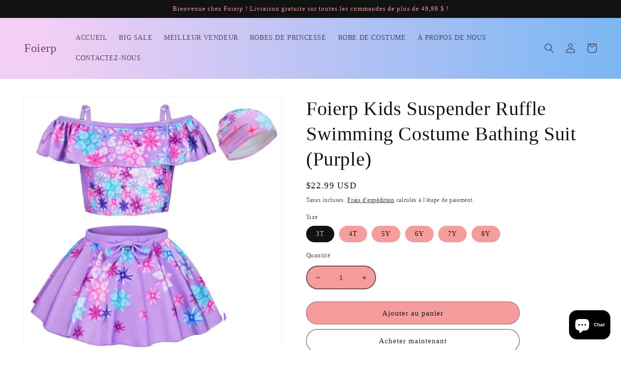

--- FILE ---
content_type: text/javascript
request_url: https://foierp.net/cdn/shop/t/2/assets/size-chart-data.js?v=34962612377914623431688736451
body_size: 1750
content:
AVADA_SC.campaigns=[{id:"L4JjW9D5LOomsGv9yBzy",countries_all:!0,collectionPageInlinePosition:"after",countries:[],showOnAllCollectionsPages:"SHOW_ALL",showOnHomePage:!1,homePageInlinePosition:"after",displayType:"MANUAL",showOnCollectionPage:!1,productIds:[7399495598215],collectionPagePosition:"",collectionIds:[],smartSelector:!1,name:"23006",shopDomain:"foierp.myshopify.com",position:"",shopId:"wMfRnPABM7gvN9Ra0TE0",inlinePosition:"after",conditions:{type:"ALL",conditions:[{type:"TITLE",operation:"CONTAINS",value:""}]},homePagePosition:"",status:!0,createdAt:"2023-07-07T12:58:12.482Z",click:1,contentConfigs:[{position:0,value:"<ol><li>The color image may differ slightly from the actual product depending on the amount of light used during shooting and monitor settings of the PC.</li><li>The following size chart is based on standard US sizing for a reference. Please know that it will be a little different according to different brands and styles. We suggest choose the right size based on your measurement and if you're between sizes, the larger size would be better. Due to manual horizontal measurement, some errors are within the permissible range, thanks for your understanding. </li><li>If any problems, pls feel free to let us know, we would love to help! Have a great shopping~<br></li></ol>",selected:!1,chosen:!1},{position:1,value:'<p><br></p><p><img src="https://firebasestorage.googleapis.com/v0/b/avada-size-chart.appspot.com/o/charts_content%2FwMfRnPABM7gvN9Ra0TE0%2F1688734640411-4_%E5%89%AF%E6%9C%AC.jpg?alt=media&amp;token=a41b0be0-fc52-41d6-99fd-5b7e1ae51dce" alt="Uploaded Image" style="display: block; margin-left: auto; margin-right: auto;" width="482" height="285"></p>',selected:!1,chosen:!1}],priority:0},{id:"MF4x8awhUUoaurPIE4OA",countries_all:!0,collectionPageInlinePosition:"after",countries:[],showOnAllCollectionsPages:"SHOW_ALL",showOnHomePage:!1,click:0,homePageInlinePosition:"after",displayType:"MANUAL",showOnCollectionPage:!1,productIds:[6792537014407],collectionPagePosition:"",collectionIds:[],smartSelector:!1,name:"19034",shopDomain:"foierp.myshopify.com",position:"",shopId:"wMfRnPABM7gvN9Ra0TE0",inlinePosition:"after",conditions:{type:"ALL",conditions:[{type:"TITLE",operation:"CONTAINS",value:""}]},homePagePosition:"",status:!0,createdAt:"2023-07-07T12:54:32.499Z",contentConfigs:[{position:0,value:"<ol><li>The color image may differ slightly from the actual product depending on the amount of light used during shooting and monitor settings of the PC.</li><li>The following size chart is based on standard US sizing for a reference. Please know that it will be a little different according to different brands and styles. We suggest choose the right size based on your measurement and if you're between sizes, the larger size would be better. Due to manual horizontal measurement, some errors are within the permissible range, thanks for your understanding. </li><li>If any problems, pls feel free to let us know, we would love to help! Have a great shopping~<br></li></ol>",selected:!1,chosen:!1},{position:1,value:'<p><img src="https://firebasestorage.googleapis.com/v0/b/avada-size-chart.appspot.com/o/charts_content%2FwMfRnPABM7gvN9Ra0TE0%2F1688734410326-7-1.jpg?alt=media&amp;token=639e3db1-e091-4548-a6ac-cd37d6410a03" alt="Uploaded Image" style="display: block; margin-left: auto; margin-right: auto;" width="465" height="465"></p>',selected:!1,chosen:!1}],priority:0},{id:"RasffeJZtq0kGMzJccRE",countries_all:!0,collectionPageInlinePosition:"after",countries:[],showOnAllCollectionsPages:"SHOW_ALL",showOnHomePage:!1,homePageInlinePosition:"after",displayType:"MANUAL",showOnCollectionPage:!1,productIds:[7399575126151],collectionPagePosition:"",collectionIds:[],smartSelector:!1,name:"snow white-23003",shopDomain:"foierp.myshopify.com",position:"",shopId:"wMfRnPABM7gvN9Ra0TE0",inlinePosition:"after",conditions:{type:"ALL",conditions:[{type:"TITLE",operation:"CONTAINS",value:""}]},homePagePosition:"",status:!0,createdAt:"2023-07-07T12:52:09.971Z",priority:0,click:1,contentConfigs:[{position:0,value:"<ol><li>The color image may differ slightly from the actual product depending on the amount of light used during shooting and monitor settings of the PC.</li><li>The following size chart is based on standard US sizing for a reference. Please know that it will be a little different according to different brands and styles. We suggest choose the right size based on your measurement and if you're between sizes, the larger size would be better. Due to manual horizontal measurement, some errors are within the permissible range, thanks for your understanding. </li><li>If any problems, pls feel free to let us know, we would love to help! Have a great shopping~<br></li></ol>",selected:!1,chosen:!1},{position:1,value:'<p><img src="https://firebasestorage.googleapis.com/v0/b/avada-size-chart.appspot.com/o/charts_content%2FwMfRnPABM7gvN9Ra0TE0%2F1688735389527-7.jpg?alt=media&amp;token=69457372-905e-4c6d-9c73-4175e59946a2" alt="Uploaded Image" style="display: block; margin-left: auto; margin-right: auto;" width="382" height="382"></p><p><br></p><p><img src="https://firebasestorage.googleapis.com/v0/b/avada-size-chart.appspot.com/o/charts_content%2FwMfRnPABM7gvN9Ra0TE0%2F1688735566686-23003_%E5%89%AF%E6%9C%AC.jpg?alt=media&amp;token=b26092f6-8031-445e-8689-1d1006bc086a" alt="Uploaded Image" style="display: block; margin-left: auto; margin-right: auto;" width="463" height="309"></p>',selected:!1,chosen:!1}]},{id:"GTQK5KQzVpVTTqZrCRCo",countries_all:!0,collectionPageInlinePosition:"after",countries:[],showOnAllCollectionsPages:"SHOW_ALL",showOnHomePage:!1,homePageInlinePosition:"after",displayType:"MANUAL",showOnCollectionPage:!1,productIds:[6745503563911],collectionPagePosition:"",collectionIds:[],smartSelector:!1,shopDomain:"foierp.myshopify.com",position:"",shopId:"wMfRnPABM7gvN9Ra0TE0",inlinePosition:"after",conditions:{type:"ALL",conditions:[{type:"TITLE",operation:"CONTAINS",value:""}]},homePagePosition:"",status:!0,createdAt:"2023-07-07T12:48:18.143Z",name:"elsa-19006",priority:0,contentConfigs:[{position:0,value:"<ol><li>The color image may differ slightly from the actual product depending on the amount of light used during shooting and monitor settings of the PC.    </li><li>The following size chart is based on standard US sizing for a reference. Please know that it will be a little different according to different brands and styles. We suggest choose the right size based on your measurement and if you're between sizes, the larger size would be better. Due to manual horizontal measurement, some errors are within the permissible range, thanks for your understanding.     </li><li>If any problems, pls feel free to let us know, we would love to help! Have a great shopping~<br></li></ol>",selected:!1,chosen:!1},{position:1,value:'<p><img src="https://firebasestorage.googleapis.com/v0/b/avada-size-chart.appspot.com/o/charts_content%2FwMfRnPABM7gvN9Ra0TE0%2F1688733986645-6_%E5%89%AF%E6%9C%AC_%E5%89%AF%E6%9C%AC_%E5%89%AF%E6%9C%AC.jpg?alt=media&amp;token=47220cb1-e966-4e60-9dde-637af20c90b9" alt="Uploaded Image" style="display: block; margin-left: auto; margin-right: auto;" width="482" height="213"></p>',selected:!1,chosen:!1}],click:0},{id:"wo8rUAw3Nq09dJYTxW1w",countries_all:!0,collectionPageInlinePosition:"after",showOnAllCollectionsPages:"SHOW_ALL",showOnHomePage:!1,homePageInlinePosition:"after",showOnCollectionPage:!1,shopDomain:"foierp.myshopify.com",shopId:"wMfRnPABM7gvN9Ra0TE0",inlinePosition:"after",isWizardCampaign:!0,countries:[],collectionPagePosition:"",collectionIds:[],isRemoveBranding:!1,name:"My First Campaign",position:"",conditions:{type:"ALL",conditions:[{type:"TITLE",operation:"CONTAINS",value:""}]},homePagePosition:"",createdAt:"2023-07-07T11:14:17.180Z",status:!0,priority:0,contentConfigs:[{position:0,value:"\n<ol>\n    <li>The color image may differ slightly from the actual product depending on the amount of light used during shooting and monitor settings of the PC.</li>\n    <li>The following size chart is based on standard US sizing for a reference. Please know that it will be a little different according to different brands and styles. We suggest choose the right size based on your measurement and if you're between sizes, the larger size would be better. Due to manual horizontal measurement, some errors are within the permissible range, thanks for your understanding. </li>\n    <li>If any problems, pls feel free to let us know, we would love to help! Have a great shopping~<br></li>\n</ol>",selected:!1,chosen:!1},{position:1,value:'<table style="width: 482px; height: 529px; text-align: center;">\n    <tbody>\n        <tr>\n            <td style="width: 27.8373%;">\n                <meta http-equiv="content-type" content="text/html; charset=utf-8">\n                <meta http-equiv="content-type" content="text/html; charset=utf-8"><strong>Numeric Size<br></strong>\n            </td>\n            <td style="width: 20.985%;"><strong>Chest<br></strong>(inches)</td>\n            <td style="width: 25.0535%;"><strong>Waist<br></strong>(inches)<br></td>\n            <td><strong>Hips<br></strong>(inches)</td>\n        </tr>\n        <tr>\n            <td style="background-color: rgb(244, 204, 204); vertical-align: middle; width: 27.8373%;"><strong>6/12</strong></td>\n            <td style="width: 20.985%; background-color: rgb(244, 204, 204); vertical-align: middle;">19.75</td>\n            <td style="width: 25.0535%; background-color: rgb(244, 204, 204); vertical-align: middle;">19.25</td>\n            <td style="background-color: rgb(244, 204, 204); vertical-align: middle;">20</td>\n        </tr>\n        <tr>\n            <td style="vertical-align: middle; width: 27.8373%;"><strong>12/24</strong></td>\n            <td style="width: 20.985%; vertical-align: middle;">20.75</td>\n            <td style="width: 25.0535%; vertical-align: middle;">19.75</td>\n            <td style="vertical-align: middle;">20.75</td>\n        </tr>\n        <tr>\n            <td style="background-color: rgb(244, 204, 204); vertical-align: middle; width: 27.8373%;"><strong>2T</strong></td>\n            <td style="width: 20.985%; background-color: rgb(244, 204, 204); vertical-align: middle;">21</td>\n            <td style="width: 25.0535%; background-color: rgb(244, 204, 204); vertical-align: middle;">20.25</td>\n            <td style="background-color: rgb(244, 204, 204); vertical-align: middle;">21.50</td>\n        </tr>\n        <tr>\n            <td style="vertical-align: middle; width: 27.8373%;"><strong>3T</strong></td>\n            <td style="width: 20.985%; vertical-align: middle;">21.75</td>\n            <td style="width: 25.0535%; vertical-align: middle;">20.75</td>\n            <td style="vertical-align: middle;">22.25</td>\n        </tr>\n        <tr>\n            <td style="background-color: rgb(244, 204, 204); vertical-align: middle; width: 27.8373%;"><strong>4T</strong></td>\n            <td style="width: 20.985%; background-color: rgb(244, 204, 204); vertical-align: middle;">22.75</td>\n            <td style="width: 25.0535%; background-color: rgb(244, 204, 204); vertical-align: middle;">21.25</td>\n            <td style="background-color: rgb(244, 204, 204); vertical-align: middle;">23.25</td>\n        </tr>\n        <tr>\n            <td style="vertical-align: middle; width: 27.8373%;"><strong>5Y</strong></td>\n            <td style="width: 20.985%; vertical-align: middle;">23.75</td>\n            <td style="width: 25.0535%; vertical-align: middle;">22</td>\n            <td style="vertical-align: middle;">24.25</td>\n        </tr>\n        <tr>\n            <td style="background-color: rgb(244, 204, 204); vertical-align: middle; width: 27.8373%;"><strong>6Y</strong></td>\n            <td style="width: 20.985%; background-color: rgb(244, 204, 204); vertical-align: middle;">24.75<br></td>\n            <td style="width: 25.0535%; background-color: rgb(244, 204, 204); vertical-align: middle;">22.50</td>\n            <td style="background-color: rgb(244, 204, 204); vertical-align: middle;">25.75</td>\n        </tr>\n        <tr>\n            <td style="vertical-align: middle; width: 27.8373%;"><strong>7Y</strong></td>\n            <td style="width: 20.985%; vertical-align: middle;">25.75</td>\n            <td style="width: 25.0535%; vertical-align: middle;">23.50</td>\n            <td style="vertical-align: middle;">26.75</td>\n        </tr>\n        <tr>\n            <td style="background-color: rgb(244, 204, 204); vertical-align: middle; width: 27.8373%;"><strong>8Y</strong></td>\n            <td style="width: 20.985%; background-color: rgb(244, 204, 204); vertical-align: middle;">27</td>\n            <td style="width: 25.0535%; background-color: rgb(244, 204, 204); vertical-align: middle;">23.75</td>\n            <td style="background-color: rgb(244, 204, 204); vertical-align: middle;">28</td>\n        </tr>\n        <tr>\n            <td style="vertical-align: middle; width: 27.8373%;"><strong>10Y</strong></td>\n            <td style="vertical-align: middle; width: 20.985%;">28.50</td>\n            <td style="vertical-align: middle;">25</td>\n            <td style="vertical-align: middle;">30</td>\n        </tr>\n        <tr>\n            <td style="vertical-align: middle; background-color: rgb(244, 204, 204); width: 27.8373%;"><strong>12Y</strong></td>\n            <td style="vertical-align: middle; background-color: rgb(244, 204, 204); width: 20.985%;">29.50</td>\n            <td style="vertical-align: middle; background-color: rgb(244, 204, 204);">26</td>\n            <td style="vertical-align: middle; background-color: rgb(244, 204, 204);">32</td>\n        </tr>\n        <tr>\n            <td style="vertical-align: middle; width: 27.8373%;"><strong>14Y</strong></td>\n            <td style="vertical-align: middle; width: 20.985%;">30.50</td>\n            <td style="vertical-align: middle;">27</td>\n            <td style="vertical-align: middle;">33</td>\n        </tr>\n    </tbody>\n</table>',selected:!1,chosen:!1}],smartSelector:!1,click:12,displayType:"MANUAL",productIds:[7399541866631,6821655445639,6743760011399,6792558706823,6821358862471,6745556484231,6815297732743,6871896752263,7399600783495,6823034814599,7399526203527,6822391283847,7399531610247,6846874943623,6743746084999,6821335466119,6743768957063,6821660262535,6821270847623,6821340250247,6821329600647,6821243945095,6743765024903,6745518932103,6792636956807,6741825978503,6821288280199,6745513296007,6821315739783,7399517847687,7399562281095,6821659017351,6741821948039,6871925915783,6815299862663,6815328895111,6821662752903,6745539248263,6745520242823,6815319556231,6866226315399,7399601766535,7399601471623,6821292802183,6821305614471,6792546123911,7399592132743,7399509655687,6741751332999,7399497498759,6871928701063]}],AVADA_SC.settings={id:"YuJeGDy3smAIsOfyLs6s",modalShadow:!0,collectionPageInlinePosition:"after",hideText:!0,homePageInlinePosition:"after",shopDomain:"foierp.myshopify.com",modalHeader:"Size guides",shopId:"wMfRnPABM7gvN9Ra0TE0",enableGa:!1,buttonBorderRadius:10,showMobile:!0,modalBgColor:"#FFFFFF",modalTextColor:"#232323",mobilePosition:"top",tableHoverColor:"#bdbdbd",modalOverlayColor:"#7b7b7b",linkBgColor:"#FFFFFF",linkText:"Size chart",buttonPosition:"middle-right",tableAnimation:!0,collectionPagePosition:"",linkTextColor:"#232323",applyBEMCss:!0,homePagePosition:"",customIcon:!1,createdAt:{_seconds:1688727157,_nanoseconds:568e6},showAdvanced:!0,modalBorderRadius:5,buttonInlinePosition:"custom",buttonHeight:"40",customIconUrl:"",buttonWidth:"110",displayType:"inline-link",linkIcon:"https://cdn1.avada.io/sizechart/ruler.svg",buttonRotation:!0,inlinePosition:"before",customCss:".Avada-PoweredLink {\n    display: none !important;\n}",modalHeight:100,modalWidth:35,modalPosition:"modal-right",modalLeft:65,modalTop:0,position:"variant-radios"};
//# sourceMappingURL=/cdn/shop/t/2/assets/size-chart-data.js.map?v=34962612377914623431688736451
